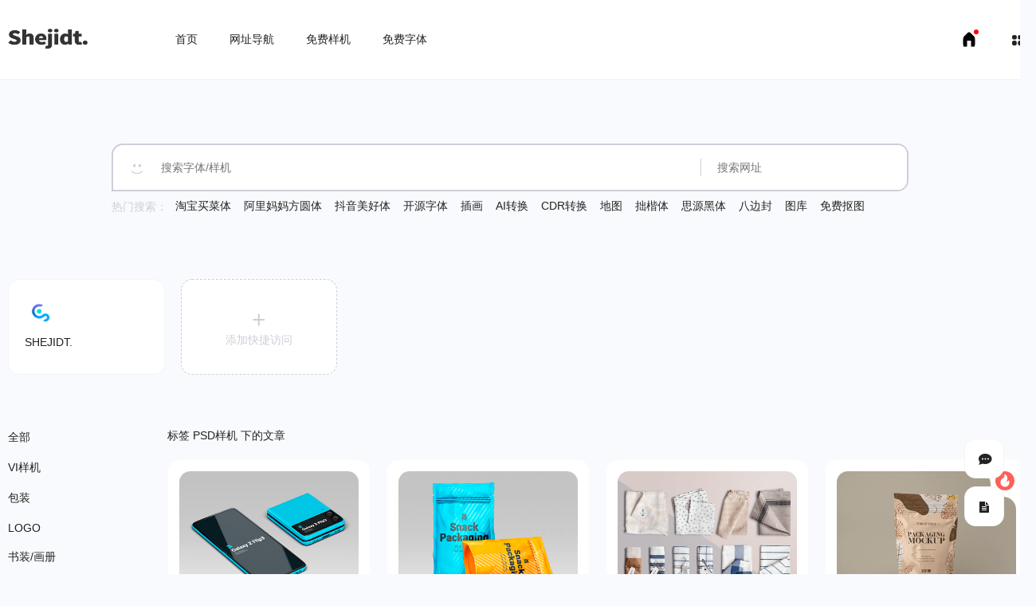

--- FILE ---
content_type: text/html; charset=UTF-8
request_url: https://www.shejidt.com/mockups/tag/64?page=2
body_size: 7142
content:
<!DOCTYPE html>
<html lang="zh-CN">
<head>
	<!--[if lt IE 9]><script language="javascript" type="text/javascript" src="//html5shim.googlecode.com/svn/trunk/html5.js"></script><![endif]-->
	<meta charset="UTF-8">
    <meta http-equiv="X-UA-Compatible" content="IE=edge">
    <meta name="viewport" content="width=device-width, user-scalable=no, initial-scale=1.0, maximum-scale=1.0, minimum-scale=1.0">
    <meta name="keywords" content="高档画册样机，高档海报样机，苹果手机样机下载，苹果电脑样机下载，LOGO样机下载，高质量品牌VI样机下载，样机下载图片免费下载,样机下载,样机下载免费下载,样机下载图片,样机下载素材,样机下载模板">
    <meta name="description" content="专注免费设计素材,提供样机下载,样机下载图片,苹果手机样机下载，免费样机下载，样机下载素材, 样机下载模板等高质量样机免费下载服务!">
    <link rel="shortcut icon" type="image/x-icon" href="/favicon.ico">
    <title>标签PSD样机下的文章-SHEJIDT-分享和收集设计美学</title>
    <link rel="stylesheet" type="text/css" href="https://www.shejidt.com/app/css/style.css">
    <!-- <link rel="stylesheet" href="https://www.shejidt.com/app/css/animation.css"> -->
    <link rel="stylesheet" href="https://www.shejidt.com/app/css/iconfonts.css">
    <link rel="stylesheet" href="/app/css/share.min.css">
	<!--[if IE 7]><link rel="stylesheet" href="css/iconfonts-ie7.css"><![endif]-->
    <link rel="canonical" href="https://www.shejidt.com/mockups/tag/64" />
	<style type="text/css">
		.new_tab {
		    position: relative;
		}
		.new_tab:before {
		    content: "";
		    width: 0.6rem;
		    height: 0.6rem;
		    border: 0.2rem solid #ffffff;
		    border-radius: 50%;
		    background: red;
		    position: absolute;
		    top: 1.2rem;
		    right: 1.2rem;
		}
	</style>
</head>
<script>
var _hmt = _hmt || [];
(function() {
  var hm = document.createElement("script");
  hm.src = "https://hm.baidu.com/hm.js?ede3ba5172761e61e11ab475ee6bf894";
  var s = document.getElementsByTagName("script")[0]; 
  s.parentNode.insertBefore(hm, s);
})();
</script>
<!-- Global site tag (gtag.js) - Google Analytics -->
<script async src="https://www.googletagmanager.com/gtag/js?id=G-MH2BN7HFQH"></script>
<script>
  window.dataLayer = window.dataLayer || [];
  function gtag(){dataLayer.push(arguments);}
  gtag("js", new Date());
  gtag("config", "G-MH2BN7HFQH");
</script><body>
		<div class="header">
		<nav class="container">
			<div class="nav_l logo">
				<a href="https://www.shejidt.com"><img src="/uploads/icons/2022/01/24/1643028552_8d3dd7f7f4081850.png" alt="SHEJIDT-分享和收集设计美学" /></a>
			</div>
			<ul class="nav_c">
				<li>
					<a href="https://www.shejidt.com">首页</a>
				</li>
								<li  class="" >
					<a href="https://www.shejidt.com/hao">网址导航</a>
										<div class="pull_down pull_down_nav">
						<div class="pull_down_flex">
														<div class="pull_down_item">
								<div class="pull_down_item_text">
									<a href="/hao/goods">推荐访问</a>
								</div>
								<div class="pull_down_item_icon"> > </div>
							</div>
														<div class="pull_down_item">
								<div class="pull_down_item_text">
									<a href="/hao/club">灵感社区</a>
								</div>
								<div class="pull_down_item_icon"> > </div>
							</div>
														<div class="pull_down_item">
								<div class="pull_down_item_text">
									<a href="/hao/ui">界面UI</a>
								</div>
								<div class="pull_down_item_icon"> > </div>
							</div>
														<div class="pull_down_item">
								<div class="pull_down_item_text">
									<a href="/hao/gallerys">高清图库</a>
								</div>
								<div class="pull_down_item_icon"> > </div>
							</div>
														<div class="pull_down_item">
								<div class="pull_down_item_text">
									<a href="/hao/tools">在线工具</a>
								</div>
								<div class="pull_down_item_icon"> > </div>
							</div>
														<div class="pull_down_item">
								<div class="pull_down_item_text">
									<a href="/hao/materials">素材资源</a>
								</div>
								<div class="pull_down_item_icon"> > </div>
							</div>
														<div class="pull_down_item">
								<div class="pull_down_item_text">
									<a href="/hao/colors">配色方案</a>
								</div>
								<div class="pull_down_item_icon"> > </div>
							</div>
														<div class="pull_down_item">
								<div class="pull_down_item_text">
									<a href="/hao/industrys">行业博客</a>
								</div>
								<div class="pull_down_item_icon"> > </div>
							</div>
														<div class="pull_down_item">
								<div class="pull_down_item_text">
									<a href="/hao/icons">Icon图标</a>
								</div>
								<div class="pull_down_item_icon"> > </div>
							</div>
														<div class="pull_down_item">
								<div class="pull_down_item_text">
									<a href="/hao/developer">前端开发</a>
								</div>
								<div class="pull_down_item_icon"> > </div>
							</div>
														<div class="pull_down_item">
								<div class="pull_down_item_text">
									<a href="/hao/software">软件/工具</a>
								</div>
								<div class="pull_down_item_icon"> > </div>
							</div>
														<div class="pull_down_item">
								<div class="pull_down_item_text">
									<a href="/hao/CGtextures">材质&纹理</a>
								</div>
								<div class="pull_down_item_icon"> > </div>
							</div>
														<div class="pull_down_item">
								<div class="pull_down_item_text">
									<a href="/hao/creatfonts">字体/字库</a>
								</div>
								<div class="pull_down_item_icon"> > </div>
							</div>
														<div class="pull_down_item">
								<div class="pull_down_item_text">
									<a href="/hao/webai">免费AI</a>
								</div>
								<div class="pull_down_item_icon"> > </div>
							</div>
													</div>
						<div class="pull_down_text">
							如您有更好的资源，欢迎投稿。
						</div>
					</div>
									</li>
								<li  class="nav_active" >
					<a href="https://www.shejidt.com/mockups">免费样机</a>
										<div class="pull_down pull_down_nav">
						<div class="pull_down_flex">
														<div class="pull_down_item">
								<div class="pull_down_item_text">
									<a href="/mockups/vi">VI样机</a>
								</div>
								<div class="pull_down_item_icon"> > </div>
							</div>
														<div class="pull_down_item">
								<div class="pull_down_item_text">
									<a href="/mockups/packaging">包装</a>
								</div>
								<div class="pull_down_item_icon"> > </div>
							</div>
														<div class="pull_down_item">
								<div class="pull_down_item_text">
									<a href="/mockups/logo">LOGO</a>
								</div>
								<div class="pull_down_item_icon"> > </div>
							</div>
														<div class="pull_down_item">
								<div class="pull_down_item_text">
									<a href="/mockups/books">书装/画册</a>
								</div>
								<div class="pull_down_item_icon"> > </div>
							</div>
														<div class="pull_down_item">
								<div class="pull_down_item_text">
									<a href="/mockups/apple">Apple</a>
								</div>
								<div class="pull_down_item_icon"> > </div>
							</div>
														<div class="pull_down_item">
								<div class="pull_down_item_text">
									<a href="/mockups/billboard">广告牌</a>
								</div>
								<div class="pull_down_item_icon"> > </div>
							</div>
														<div class="pull_down_item">
								<div class="pull_down_item_text">
									<a href="/mockups/posters">海报</a>
								</div>
								<div class="pull_down_item_icon"> > </div>
							</div>
														<div class="pull_down_item">
								<div class="pull_down_item_text">
									<a href="/mockups/electronic">电子产品</a>
								</div>
								<div class="pull_down_item_icon"> > </div>
							</div>
														<div class="pull_down_item">
								<div class="pull_down_item_text">
									<a href="/mockups/other-mockups">其它样机</a>
								</div>
								<div class="pull_down_item_icon"> > </div>
							</div>
													</div>
						<div class="pull_down_text">
							如您有更好的资源，欢迎投稿。
						</div>
					</div>
									</li>
								<li  class="" >
					<a href="https://www.shejidt.com/fonts">免费字体</a>
										<div class="pull_down pull_down_nav">
						<div class="pull_down_flex">
														<div class="pull_down_item">
								<div class="pull_down_item_text">
									<a href="/fonts/songti">宋体</a>
								</div>
								<div class="pull_down_item_icon"> > </div>
							</div>
														<div class="pull_down_item">
								<div class="pull_down_item_text">
									<a href="/fonts/heiti">黑体</a>
								</div>
								<div class="pull_down_item_icon"> > </div>
							</div>
														<div class="pull_down_item">
								<div class="pull_down_item_text">
									<a href="/fonts/kaiti">楷体</a>
								</div>
								<div class="pull_down_item_icon"> > </div>
							</div>
														<div class="pull_down_item">
								<div class="pull_down_item_text">
									<a href="/fonts/yuanti">圆体</a>
								</div>
								<div class="pull_down_item_icon"> > </div>
							</div>
														<div class="pull_down_item">
								<div class="pull_down_item_text">
									<a href="/fonts/shouxie">手写体</a>
								</div>
								<div class="pull_down_item_icon"> > </div>
							</div>
														<div class="pull_down_item">
								<div class="pull_down_item_text">
									<a href="/fonts/shufa">书法体</a>
								</div>
								<div class="pull_down_item_icon"> > </div>
							</div>
														<div class="pull_down_item">
								<div class="pull_down_item_text">
									<a href="/fonts/english">英文字体</a>
								</div>
								<div class="pull_down_item_icon"> > </div>
							</div>
														<div class="pull_down_item">
								<div class="pull_down_item_text">
									<a href="/fonts/other">其它</a>
								</div>
								<div class="pull_down_item_icon"> > </div>
							</div>
													</div>
						<div class="pull_down_text">
							如您有更好的资源，欢迎投稿。
						</div>
					</div>
									</li>
							</ul>
			<ul class="nav_r">
				<li class="new_tab">
					<a href="/tab" title="极简主页">
					<svg width="24" height="24" viewBox="0 0 24 24" fill="none" xmlns="http://www.w3.org/2000/svg">
					<path d="M13.796 4.13612C12.8136 3.1215 11.1863 3.1215 10.2039 4.13611L5.40546 9.09185C5.12987 9.37646 4.94469 9.73627 4.87323 10.1259C4.29047 13.3039 4.24745 16.5574 4.74599 19.7496L4.92249 20.8798C4.97824 21.2368 5.2857 21.5 5.64701 21.5H8.99997C9.27611 21.5 9.49997 21.2761 9.49997 21V14H14.5V21C14.5 21.2761 14.7238 21.5 15 21.5H18.3529C18.7142 21.5 19.0217 21.2368 19.0774 20.8798L19.2539 19.7496C19.7524 16.5574 19.7094 13.3039 19.1267 10.1259C19.0552 9.73627 18.87 9.37646 18.5944 9.09185L13.796 4.13612Z" fill="black"></path>
					</svg>
					</a>
				</li>
				<li>
					<i class="icon-th-large"></i>
					<div class="pull_down pull_down_menu">
						<div class="pull_down_item">
							<div class="pull_down_item_text">
								<h5>全局快捷访问</h5>
								<span>开启或关闭全局快捷访问</span>
							</div>
							<div class="pull_down_item_icon"> 
								<label class="checkbox">
									<input type="checkbox" name="quickly">
									<span></span>
								</label>
							</div>
						</div>
						<div class="pull_down_item">
							<a href="/page/about#contact">
								<div class="pull_down_item_text">
									<h5>联系管理员</h5>
									<span>使用中遇到问题，点此与我联系。</span>
								</div>
								<div class="pull_down_item_icon"> 
									<i class="icon-dot-circled"></i>
								</div>
							</a>
						</div>
						<div class="pull_down_text">
							暂无更多设置项。
						</div>
					</div>
				</li>
			</ul>
		</nav>
	</div>

		<div class="search">
		<div class="search_form">
			<span class="search_icon"><i class="icon-emo-happy"></i></span>
			<form action="/search/project" autocomplete="off">
				<input type="search" name="q" data-type="project" placeholder="搜索字体/样机"
				>
				<input type="submit" value="搜索字体/样机">
			</form>
			<form action="/search/hao" autocomplete="off">
				<input type="search" name="q" data-type="hao" placeholder="搜索网址"
				>
				<input type="submit" value="搜索网址">
			</form>
		</div>
		<div class="search_hot">
			热门搜索：
			            <a href="/search/project?q=淘宝买菜体" class="animation_underline">淘宝买菜体</a>
                        <a href="/search/project?q=阿里妈妈方圆体" class="animation_underline">阿里妈妈方圆体</a>
                        <a href="/search/project?q=抖音美好体" class="animation_underline">抖音美好体</a>
                        <a href="/search/project?q=开源字体" class="animation_underline">开源字体</a>
                        <a href="/search/hao?q=插画" class="animation_underline">插画</a>
                        <a href="/search/hao?q=AI转换" class="animation_underline">AI转换</a>
                        <a href="/search/hao?q=CDR转换" class="animation_underline">CDR转换</a>
                        <a href="/search/hao?q=地图" class="animation_underline">地图</a>
                        <a href="/search/project?q=拙楷体" class="animation_underline">拙楷体</a>
                        <a href="/search/project?q=思源黑体" class="animation_underline">思源黑体</a>
                        <a href="/search/project?q=八边封" class="animation_underline">八边封</a>
                        <a href="/search/hao?q=图库" class="animation_underline">图库</a>
                        <a href="/search/hao?q=免费抠图" class="animation_underline">免费抠图</a>
            		</div>
	</div>
    <div class="wrap" id="app">
        <div class="container" v-show="globals.quickly">
            <div class="quick_access_tips" v-show="error.state" v-cloak>
                {{error.errorText}}
            </div>
            <div class="quick_access" v-cloak>
                <ul>
                    <li v-for="(item,key) in quickly_items">
                        <a :href="item.href" class="hao_icon">
                            <img :src="item.img" :alt="item.title">
                        </a>
                        <a href="#">
                            <h5 class="animation_underline">{{item.title}}</h5>
                        </a>
                        <div class="editor_quickly">
                            <span class="edit icon-pencil-alt"  title="编辑" @click="editQuickly(key)"></span>
                            <span class="delete icon-unlink"  title="删除" @click="deleteQuicklyFn(key)"></span>
                        </div>
                    </li>
                    <li class="add_quickly"  v-show="add_quickly_btn_state" @click="quicklyForm()">
                        <div>
                            <i>+</i>
                            <p>添加快捷访问</p>
                        </div>
                    </li>
                </ul>
            </div>
            <transition-group name="spread">
            <div class="add_quick_access"  v-show="form_state" v-cloak :key="1">
                <div class="add_quick_access_form_wrap" :key='2' v-cloak>
                    <div class="quick_access_form_colse"  @click="quicklyForm()">
                        <i>×</i>
                    </div>
                    <p class="form_title">{{form_title}}</p>
                    <div class="add_quick_access_form">
                        <fieldset>
                            <input type="text" name="" placeholder="输入网站名称" v-model="web_name">
                            <div class="underline" ref="web_name_underline"></div>
                        </fieldset>
                        <fieldset>
                            <input type="text" name="" placeholder="输入网站网址" v-model="web_href">
                            <div class="underline" ref="web_href_underline"></div>
                        </fieldset>
                        <fieldset>
                            <button  v-if="!form_btn_state" @click="addQuicklyFn()" >确认添加</button>
                            <button  v-if="form_btn_state" @click="editQuicklyFn()" >确认修改</button>
                        </fieldset>
                    </div>
                </div>
            </div>
            <div class="bg_firefox" :key="2"></div>
            </transition-group>
        </div>
        <div class="container page_list_container">
            <div class="menu_l">
                <ul>
                    <li>
                        <a href="/mockups" class=""> 全部 </a>
                    </li>
                                        <li>
                        <a href="/mockups/vi" class="">VI样机</a>
                    </li>
                                        <li>
                        <a href="/mockups/packaging" class="">包装</a>
                    </li>
                                        <li>
                        <a href="/mockups/logo" class="">LOGO</a>
                    </li>
                                        <li>
                        <a href="/mockups/books" class="">书装/画册</a>
                    </li>
                                        <li>
                        <a href="/mockups/apple" class="">Apple</a>
                    </li>
                                        <li>
                        <a href="/mockups/billboard" class="">广告牌</a>
                    </li>
                                        <li>
                        <a href="/mockups/posters" class="">海报</a>
                    </li>
                                        <li>
                        <a href="/mockups/electronic" class="">电子产品</a>
                    </li>
                                        <li>
                        <a href="/mockups/other-mockups" class="">其它样机</a>
                    </li>
                                    </ul>
            </div>
            <div class="list_mian">
                                <div class="list_title">
                    <h1>标签 PSD样机 下的文章</h1>
                </div>
                <ul class="list_container">
                                        <li class="item">
                        <div class="item_main">
                                                        <a href="/mockups/360">
                                <picture>
                                    <img src="/uploads/2022/02/25/1645776241_2aedad1243259538.png" alt="三星 Galaxy Z Flip3 手机样机下载智能贴图下载">
                                </picture>
                            </a>
                            <a href="/mockups/360">
                                <h2>三星 Galaxy Z Flip3 手机样机下载智能贴图下载</h2>
                            </a>
                        </div>
                        <div class="item_info">
                                                                    <a href="/mockups/electronic"><i class="icon-bookmark"></i> 电子产品</a>
                                                            <span><i class="icon-back-in-time"></i> 2022·02·25</span>
                        </div>
                    </li>
                                        <li class="item">
                        <div class="item_main">
                                                        <a href="/mockups/359">
                                <picture>
                                    <img src="/uploads/2022/02/25/1645774919_61602d279ca56665.png" alt="免费自立袋站立袋站立包装样机下载智能贴图下载">
                                </picture>
                            </a>
                            <a href="/mockups/359">
                                <h2>免费自立袋站立袋站立包装样机下载智能贴图下载</h2>
                            </a>
                        </div>
                        <div class="item_info">
                                                                    <a href="/mockups/packaging"><i class="icon-bookmark"></i> 包装</a>
                                                            <span><i class="icon-back-in-time"></i> 2022·02·25</span>
                        </div>
                    </li>
                                        <li class="item">
                        <div class="item_main">
                                                        <a href="/mockups/358">
                                <picture>
                                    <img src="/uploads/2022/02/25/1645774356_d2ee70b5db321474.png" alt="高清毛巾浴巾印花展示免费样机下载智能贴图下载">
                                </picture>
                            </a>
                            <a href="/mockups/358">
                                <h2>高清毛巾浴巾印花展示免费样机下载智能贴图下载</h2>
                            </a>
                        </div>
                        <div class="item_info">
                                                                    <a href="/mockups/other-mockups"><i class="icon-bookmark"></i> 其它样机</a>
                                                            <span><i class="icon-back-in-time"></i> 2022·02·25</span>
                        </div>
                    </li>
                                        <li class="item">
                        <div class="item_main">
                                                        <div class="item_angle item_angle_one">
                                <span class="hot" title="热门"></span>                                                            </div>
                                                        <a href="/mockups/349">
                                <picture>
                                    <img src="/uploads/2021/10/12/1634033112_a742b6e731841544.png" alt="自立袋/站立袋PSD样机免费下载">
                                </picture>
                            </a>
                            <a href="/mockups/349">
                                <h2>自立袋/站立袋PSD样机免费下载</h2>
                            </a>
                        </div>
                        <div class="item_info">
                                                                    <a href="/mockups/packaging"><i class="icon-bookmark"></i> 包装</a>
                                                            <span><i class="icon-back-in-time"></i> 2021·10·12</span>
                        </div>
                    </li>
                                        <li class="item">
                        <div class="item_main">
                                                        <a href="/mockups/348">
                                <picture>
                                    <img src="/uploads/2021/10/11/1633948714_cdae920abba19526.png" alt="高质量简约化妆品品牌VI样机PSD免费下载">
                                </picture>
                            </a>
                            <a href="/mockups/348">
                                <h2>高质量简约化妆品品牌VI样机PSD免费下载</h2>
                            </a>
                        </div>
                        <div class="item_info">
                                                                    <a href="/mockups/vi"><i class="icon-bookmark"></i> VI样机</a>
                                                            <span><i class="icon-back-in-time"></i> 2021·10·11</span>
                        </div>
                    </li>
                                        <li class="item">
                        <div class="item_main">
                                                        <a href="/mockups/347">
                                <picture>
                                    <img src="/uploads/2021/10/09/1633745337_e1d7c2ae52029790.png" alt="免费高质量简约酒店品牌VI样机PSD下载">
                                </picture>
                            </a>
                            <a href="/mockups/347">
                                <h2>免费高质量简约酒店品牌VI样机PSD下载</h2>
                            </a>
                        </div>
                        <div class="item_info">
                                                                    <a href="/mockups/vi"><i class="icon-bookmark"></i> VI样机</a>
                                                            <span><i class="icon-back-in-time"></i> 2021·10·09</span>
                        </div>
                    </li>
                                        <li class="item">
                        <div class="item_main">
                                                        <div class="item_angle item_angle_one">
                                <span class="hot" title="热门"></span>                                                            </div>
                                                        <a href="/mockups/345">
                                <picture>
                                    <img src="/uploads/2021/09/24/1632446711_34a31f13ccc89173.png" alt="高质量免费 iPhone 13 + Apple Watch 苹果13/苹果手表样机PSD下载">
                                </picture>
                            </a>
                            <a href="/mockups/345">
                                <h2>高质量免费 iPhone 13 + Apple Watch 苹果13/苹果手表样机PSD下载</h2>
                            </a>
                        </div>
                        <div class="item_info">
                                                                    <a href="/mockups/apple"><i class="icon-bookmark"></i> Apple</a>
                                                            <span><i class="icon-back-in-time"></i> 2021·09·24</span>
                        </div>
                    </li>
                                        <li class="item">
                        <div class="item_main">
                                                        <a href="/mockups/344">
                                <picture>
                                    <img src="/uploads/2021/09/23/1632368869_090dea60a5513061.png" alt="Apple Watch Series7（苹果手表7）免费PSD样机下载">
                                </picture>
                            </a>
                            <a href="/mockups/344">
                                <h2>Apple Watch Series7（苹果手表7）免费PSD样机下载</h2>
                            </a>
                        </div>
                        <div class="item_info">
                                                                    <a href="/mockups/apple"><i class="icon-bookmark"></i> Apple</a>
                                                            <span><i class="icon-back-in-time"></i> 2021·09·23</span>
                        </div>
                    </li>
                                        <li class="item">
                        <div class="item_main">
                                                        <div class="item_angle item_angle_one">
                                <span class="hot" title="热门"></span>                                                            </div>
                                                        <a href="/mockups/343">
                                <picture>
                                    <img src="/uploads/2021/09/22/1632299674_1cf2b8fb86294682.png" alt="最新款苹果13手机 iPhone 13 免费PSD样机下载">
                                </picture>
                            </a>
                            <a href="/mockups/343">
                                <h2>最新款苹果13手机 iPhone 13 免费PSD样机下载</h2>
                            </a>
                        </div>
                        <div class="item_info">
                                                                    <a href="/mockups/apple"><i class="icon-bookmark"></i> Apple</a>
                                                            <span><i class="icon-back-in-time"></i> 2021·09·22</span>
                        </div>
                    </li>
                                        <li class="item">
                        <div class="item_main">
                                                        <div class="item_angle item_angle_one">
                                <span class="hot" title="热门"></span>                                                            </div>
                                                        <a href="/mockups/342">
                                <picture>
                                    <img src="/uploads/2021/09/22/1632298686_e3f740ea9bd71852.png" alt="最新高质量 iPhone 13 Pro Max 免费PSD样机智能贴图下载">
                                </picture>
                            </a>
                            <a href="/mockups/342">
                                <h2>最新高质量 iPhone 13 Pro Max 免费PSD样机智能贴图下载</h2>
                            </a>
                        </div>
                        <div class="item_info">
                                                                    <a href="/mockups/apple"><i class="icon-bookmark"></i> Apple</a>
                                                            <span><i class="icon-back-in-time"></i> 2021·09·22</span>
                        </div>
                    </li>
                                        <li class="item">
                        <div class="item_main">
                                                        <a href="/mockups/341">
                                <picture>
                                    <img src="/uploads/2021/09/22/1632297674_f36447c90f142381.png" alt="最新款 iPad mini6 免费PSD样机贴图下载">
                                </picture>
                            </a>
                            <a href="/mockups/341">
                                <h2>最新款 iPad mini6 免费PSD样机贴图下载</h2>
                            </a>
                        </div>
                        <div class="item_info">
                                                                    <a href="/mockups/apple"><i class="icon-bookmark"></i> Apple</a>
                                                            <span><i class="icon-back-in-time"></i> 2021·09·22</span>
                        </div>
                    </li>
                                        <li class="item">
                        <div class="item_main">
                                                        <a href="/mockups/340">
                                <picture>
                                    <img src="/uploads/2021/09/08/1631089934_bb4aa7ee1ba63093.png" alt="免费高档简约LOGO样机标志PSD样机下载">
                                </picture>
                            </a>
                            <a href="/mockups/340">
                                <h2>免费高档简约LOGO样机标志PSD样机下载</h2>
                            </a>
                        </div>
                        <div class="item_info">
                                                                    <a href="/mockups/logo"><i class="icon-bookmark"></i> LOGO</a>
                                                            <span><i class="icon-back-in-time"></i> 2021·09·08</span>
                        </div>
                    </li>
                                        <li class="item">
                        <div class="item_main">
                                                        <a href="/mockups/339">
                                <picture>
                                    <img src="/uploads/2021/09/07/1630981134_0c4e682007413413.png" alt="免费高质量皮革上烫金LOGO标志PSD样机下载">
                                </picture>
                            </a>
                            <a href="/mockups/339">
                                <h2>免费高质量皮革上烫金LOGO标志PSD样机下载</h2>
                            </a>
                        </div>
                        <div class="item_info">
                                                                    <a href="/mockups/logo"><i class="icon-bookmark"></i> LOGO</a>
                                                            <span><i class="icon-back-in-time"></i> 2021·09·07</span>
                        </div>
                    </li>
                                        <li class="item">
                        <div class="item_main">
                                                        <a href="/mockups/338">
                                <picture>
                                    <img src="/uploads/2021/09/07/1630979758_7ae5e39e23c87798.png" alt="三种免费塑料膜塑料薄膜包装PSD样机下载">
                                </picture>
                            </a>
                            <a href="/mockups/338">
                                <h2>三种免费塑料膜塑料薄膜包装PSD样机下载</h2>
                            </a>
                        </div>
                        <div class="item_info">
                                                                    <a href="/mockups/packaging"><i class="icon-bookmark"></i> 包装</a>
                                                            <span><i class="icon-back-in-time"></i> 2021·09·07</span>
                        </div>
                    </li>
                                        <li class="item">
                        <div class="item_main">
                                                        <div class="item_angle item_angle_one">
                                <span class="hot" title="热门"></span>                                                            </div>
                                                        <a href="/mockups/335">
                                <picture>
                                    <img src="/uploads/2021/07/20/1626763280_460245fc32f12616.png" alt=" 简约场景UI/界面展示在iPhone 12 上免费PSD样机">
                                </picture>
                            </a>
                            <a href="/mockups/335">
                                <h2> 简约场景UI/界面展示在iPhone 12 上免费PSD样机</h2>
                            </a>
                        </div>
                        <div class="item_info">
                                                                    <a href="/mockups/apple"><i class="icon-bookmark"></i> Apple</a>
                                                            <span><i class="icon-back-in-time"></i> 2021·07·20</span>
                        </div>
                    </li>
                                        <li class="item">
                        <div class="item_main">
                                                        <a href="/mockups/334">
                                <picture>
                                    <img src="/uploads/2021/07/20/1626762259_48e0b5f284e80289.png" alt=" iPhone 12与木制手免费PSD样机下载">
                                </picture>
                            </a>
                            <a href="/mockups/334">
                                <h2> iPhone 12与木制手免费PSD样机下载</h2>
                            </a>
                        </div>
                        <div class="item_info">
                                                                    <a href="/mockups/apple"><i class="icon-bookmark"></i> Apple</a>
                                                            <span><i class="icon-back-in-time"></i> 2021·07·20</span>
                        </div>
                    </li>
                                        <li class="item">
                        <div class="item_main">
                                                        <div class="item_angle item_angle_one">
                                <span class="hot" title="热门"></span>                                                            </div>
                                                        <a href="/mockups/333">
                                <picture>
                                    <img src="/uploads/2021/07/11/1625998001_7aaf1dd99ab43295.png" alt="高档免费 iPhone 12 Pro样机免费PSD样机下载">
                                </picture>
                            </a>
                            <a href="/mockups/333">
                                <h2>高档免费 iPhone 12 Pro样机免费PSD样机下载</h2>
                            </a>
                        </div>
                        <div class="item_info">
                                                                    <a href="/mockups/apple"><i class="icon-bookmark"></i> Apple</a>
                                                            <span><i class="icon-back-in-time"></i> 2021·07·11</span>
                        </div>
                    </li>
                                        <li class="item">
                        <div class="item_main">
                                                        <a href="/mockups/332">
                                <picture>
                                    <img src="/uploads/2021/07/11/1625996785_65d0392ad4433777.png" alt=" 时尚简约高质量的 iPhone 12 Pro Max 样机免费PSD样机下载">
                                </picture>
                            </a>
                            <a href="/mockups/332">
                                <h2> 时尚简约高质量的 iPhone 12 Pro Max 样机免费PSD样机下载</h2>
                            </a>
                        </div>
                        <div class="item_info">
                                                                    <a href="/mockups/apple"><i class="icon-bookmark"></i> Apple</a>
                                                            <span><i class="icon-back-in-time"></i> 2021·07·11</span>
                        </div>
                    </li>
                                        <li class="item">
                        <div class="item_main">
                                                        <a href="/mockups/331">
                                <picture>
                                    <img src="/uploads/2021/07/03/1625310253_d2ee70b5db383599.png" alt="免费品牌VIPSD样机下载">
                                </picture>
                            </a>
                            <a href="/mockups/331">
                                <h2>免费品牌VIPSD样机下载</h2>
                            </a>
                        </div>
                        <div class="item_info">
                                                                    <a href="/mockups/vi"><i class="icon-bookmark"></i> VI样机</a>
                                                            <span><i class="icon-back-in-time"></i> 2021·07·03</span>
                        </div>
                    </li>
                                        <li class="item">
                        <div class="item_main">
                                                        <a href="/mockups/330">
                                <picture>
                                    <img src="/uploads/2021/07/03/1625309376_f91ffd4413720831.png" alt="免费 iMac + iPhone 响应式网页展示PSD样机下载">
                                </picture>
                            </a>
                            <a href="/mockups/330">
                                <h2>免费 iMac + iPhone 响应式网页展示PSD样机下载</h2>
                            </a>
                        </div>
                        <div class="item_info">
                                                                    <a href="/mockups/apple"><i class="icon-bookmark"></i> Apple</a>
                                                            <span><i class="icon-back-in-time"></i> 2021·07·03</span>
                        </div>
                    </li>
                                    </ul>
                <div class="pager">
                                                                    <a href="/mockups/tag/64?&page=1">PREV</a>
                                                                                        <a href="/mockups/tag/64?&page=1" class="">1</a>
                                            <a href="/mockups/tag/64?&page=2" class="page_active">2</a>
                                            <a href="/mockups/tag/64?&page=3" class="">3</a>
                                            <a href="/mockups/tag/64?&page=4" class="">4</a>
                                            <a href="/mockups/tag/64?&page=5" class="">5</a>
                    
                                                                    <a href="/mockups/tag/64?&page=3">NEXT</a>
                                                            </div>
            </div>
        </div>
    </div>	<div class="tools_fixed_right">
		<div>
			<a href="/page/about"><i class="icon-chat"></i></a>
			<div class="tools_explain">意见/反馈</div>
		</div>
		<div class="recommend">
			<a href="/page/about"><i class="icon-doc-text-inv"></i></a>
			<div class="tools_explain">好的资源，欢迎推荐</div>
		</div>
		<div class="go_top" id="go_top" v-show="visiable" @click="handleScrollTop">
			<i class="icon-up-open"></i>
			<div class="tools_explain">返回顶部</div>
		</div>
	</div>

	<style type="text/css">
		.banner_footer_100{
			margin-top: 8rem;
		}
	</style>
		
	<div class="footer">
		<div class="container">
			<div class="footer_nav">
				<div class="footer_nav_l">
										<a href="/page/about" class="animation_underline">关于我</a>
									</div>
				<ul>
					<li>
						<i class="icon-qq"></i>
						<span class="qr_wrap">
							<picture>
								<img src="https://www.shejidt.com/app/images/qq.png">
							</picture>
						</span>
					</li>
					<li>
						<i class="icon-wechat"></i>
						<span class="qr_wrap">
							<picture>
								<img src="https://www.shejidt.com/app/images/wx.png">
							</picture>
						</span>
					</li>
					<li>
						<i class="icon-mail-alt"></i>
						<span class="qr_wrap">
							<picture>
								<img src="https://www.shejidt.com/app/images/email.png">
							</picture>
						</span>
					</li>
				</ul>
			</div>
			<div class="footer_tips">
				<div> <i class="icon-info-tilt"></i> 本站收录作品版权归原作者所有。</div>
				<div> 推荐使用
					<a href="https://www.google.cn/chrome/" target="_blank"  rel="noopener noreferrer"><i class="icon-chrome"> Chrome</i></a>
					<a href="https://www.mozilla.org/en-US/firefox/all/" target="_blank"  rel="noopener noreferrer"><i class="icon-firefox"> Firefox</i></a>
					<a href="https://www.microsoft.com/en-us/edge" target="_blank"  rel="noopener noreferrer"><i class="icon-edge"> Edge</i></a>
					浏览器访问本站。
				</div>
				<div>Copyright © 2026 <a href="//www.shejidt.com" class="animation_underline">SHEJIDT.COM</a> / 备案号：<a href="https://beian.miit.gov.cn" class="animation_underline">豫ICP备18007958号-1</a></div>
			</div>
			<div class="friends">
				友情链接：
							<a href="//www.shejidt.com/mockups" target="_blank" rel="noopener noreferrer " >免费样机下载</a>&nbsp;&nbsp;&nbsp;
							<a href="//www.shejidt.com/fonts" target="_blank" rel="noopener noreferrer " >免费字体下载</a>&nbsp;&nbsp;&nbsp;
						<a href="/page/about" target="_blank">申请友链</a>
			</div>
		</div>
	</div>
</body>
<script src="https://www.shejidt.com/app/js/jquery.min.js"></script>
<script src="https://www.shejidt.com/app/js/vue.js"></script>
<script src="https://www.shejidt.com/app/js/script.js"></script>
</html>

--- FILE ---
content_type: image/svg+xml
request_url: https://www.shejidt.com/app/images/angle_one.svg
body_size: 78
content:
<svg width="48" height="48" viewBox="0 0 48 48" fill="none" xmlns="http://www.w3.org/2000/svg">
<path d="M48 0V48C48 47.2 47.9 46.3 47.8 45.5C46.6 37.9 40 32 32 32C23.2 32 16 24.8 16 16C16 15.2 15.9 14.3 15.8 13.5C14.6 5.9 8 0 0 0H48Z" fill="white"/>
</svg>


--- FILE ---
content_type: application/javascript
request_url: https://www.shejidt.com/app/js/script.js
body_size: 3419
content:
$('body').delegate('.message-close','click',function(){
    $(this).parent().slideToggle();
});
var vm = new Vue({
    el: '#app',
    data: {
        'defult_icon_path': '/app/images/defult_diy_icon.png',
        'add_quickly_btn_state': true,
        'active_quickly_index': null,
        'form_title' : '添加快捷访问',
        'form_btn_state': false,
        'form_state': false,
        'web_name': null,
        'web_href': null,
        'globals' : {
            'quickly' : true
        },
        'total_quickly': 6,
        error:{
            state : false,
            errorText : "" 
        },
        'quickly_items': [
            {
                'img': '/uploads/icons/2020/08/12/icon_logo.png',
                'title':'SHEJIDT.',
                'href':'/'
            }
        ]

    },

    methods: {
        addQuicklyFn(e){

            if( this.quickly_items.length >= this.total_quickly ){
                return this.setError("您添加太多了，删掉一些试试吧！"); 
            }
            let _temp = {}
            if(e){
                _temp = {
                    'img': e.srcElement.dataset.img,
                    'title': e.srcElement.dataset.title,
                    'href': e.srcElement.dataset.url
                } 
            }
            if(!e){
                if(!this.inputCheck(this.web_name,this.$refs.web_name_underline)){
                    return false
                }
                if(!this.inputCheck(this.web_href,this.$refs.web_href_underline)){
                    return false
                }
                 _temp = {
                    'img': this.defult_icon_path,
                    'title': this.web_name,
                    'href': this.web_href
                }

            }
            this.quickly_items.push(_temp)  
            this.add_quickly_btn_state = this.quickly_items.length >= this.total_quickly ? false :　true  
            localStorage.setItem('quickie',JSON.stringify(this.quickly_items))
            this.form_state = false
            this.clearInput()
        },
        editQuicklyFn(){
            if(!this.inputCheck(this.web_name,this.$refs.web_name_underline)){
                return false
            }
            if(!this.inputCheck(this.web_href,this.$refs.web_href_underline)){
                return false
            }
            let _key = this.active_quickly_index
            this.quickly_items[_key].img = this.defult_icon_path
            this.quickly_items[_key].title = this.web_name
            this.quickly_items[_key].href = this.web_href
            this.add_quickly_btn_state = this.quickly_items.length >= this.total_quickly ? false :　true  
            localStorage.setItem('quickie',JSON.stringify(this.quickly_items))
            this.form_state = false
            this.clearInput()
        },
        editQuickly(key){
            this.active_quickly_index = key
            this.web_name = this.quickly_items[key].title
            this.web_href = this.quickly_items[key].href
            this.form_title = '修改快捷访问'
            this.form_btn_state = true
            this.form_state = !this.form_state
        },
        deleteQuicklyFn(key){
            this.quickly_items.splice(key,1)
            localStorage.setItem('quickie',JSON.stringify(this.quickly_items))
            this.add_quickly_btn_state = this.quickly_items.length >= this.total_quickly ? false :　true
        },
        quicklyForm(){
            this.form_title = '添加快捷访问'
            this.form_state = !this.form_state
            this.clearInput()
        },
        clearInput(){
            this.web_name = ''
            this.web_href = ''
            this.form_btn_state = false
        },
        inputCheck(str,el){
            if(!str){
              $(el).css({
                    'transition' : '.2s all ease-in-out',
                    'background':'red',
                    'width': '100%'
                }) 
                return false 
            }
            let val = str.replace(/\s/g,"")
            if(val === ""){
                $(el).css({
                    'transition' : '.2s all ease-in-out',
                    'background':'red',
                    'width': '100%'
                })
                return false
            }else{
                $(el).css({
                    'transition' : '1s all ease-in-out',
                    'background':'#222222',
                    'width': '100%'
                })
                return true
            }
        },
        setError(text){
            this.error = {
                    state : true,
                    errorText : text
            }
            let _timer = setTimeout(()=>{
                this.error = {
                        state : false,
                        errorText : ""
                    }
            },3000)

            _timer = null;
        },
        setGlobalQuickly(){
            let _checked = $('input[name=quickly]').attr('checked');
            if( _checked ){
                $('input[name=quickly]').removeAttr('checked') 
                this.globals.quickly = false
            }else{
                $('input[name=quickly]').attr('checked','checked')  
                this.globals.quickly = true
            }
            localStorage.setItem('globals',JSON.stringify(this.globals))
        }
    },

    mounted(){
        let _globals = JSON.parse( localStorage.getItem('globals') ) || false;

        if( _globals.quickly !== undefined){
            this.globals.quickly = _globals.quickly
            _globals.quickly ?  $('input[name=quickly]').attr('checked','checked')  : $('input[name=quickly]').removeAttr('checked') ;
        }else{
            $('input[name=quickly]').attr('checked','checked')  
            this.globals.quickly = true
            localStorage.setItem('globals',JSON.stringify(this.globals))
        }

        let quickies = JSON.parse(localStorage.getItem('quickie'))
        if(quickies) this.quickly_items = quickies;
        this.add_quickly_btn_state = this.quickly_items.length >= this.total_quickly ? false : true;
        $('input[name=quickly]').on('click',()=>{
            this.setGlobalQuickly()
        })
    }
})

var goTop = new Vue({
    el:"#go_top",
    data:{
        scrollTop: null, 
        visiable: false, 
    },
    methods: {
        handleScroll() {
            this.scrollTop = window.pageYOffset || document.documentElement.scrollTop || document.body.scrollTop
            if (this.scrollTop > 500) {
              this.visiable = true
            } else {
              this.visiable = false
            }
        },
        handleScrollTop() {
            let timer = null,
              that = this
            cancelAnimationFrame(timer)
            timer = requestAnimationFrame(function fn() {
              if (that.scrollTop > 0) {
                that.scrollTop -= 50
                document.body.scrollTop = document.documentElement.scrollTop = that.scrollTop;
                timer = requestAnimationFrame(fn)
              } else {
                cancelAnimationFrame(timer);
                that.visiable = false;
              }
            })
        }
    },
    mounted() {
        window.addEventListener('scroll', this.handleScroll);
    },
    destroyed() {
        window.removeEventListener('scroll', this.handleScroll)
    }
})
class pull_down{
    timer = null;
    start(e){
        this.mouseover(e);
        this.mouseout(e);
    }
    mouseover(e){
        $(e).on('mouseover',function(el){
            if(this.timer){
                clearTimeout(this.timer)
            }
            $(el.target).next('.pull_down').stop().show();
        })
    }
    mouseout(e){
        $(e).on('mouseout',function(){
            let el = $(this)
            this.timer = setTimeout(()=>{
                el.children('.pull_down').hide();
            },200);
        })
    }

}
let m = new pull_down();
m.start('.nav_c > li')
m.start('.nav_r > li')
$('input[type="search"]').focus(function(){
    let type = $(this).attr('data-type')
    if( type === 'project' ){
        $(this).parent().next().animate({
            'right': '-100%',
        },()=>{
            $(this).css({
                'border-left' : '0'
            })
        })
    }
    if( type === 'hao' ){
        $(this).parent().animate({
            'right': '0',
        },()=>{
            $(this).css({
                'border-left' : '0'
            })
        })
    }

    $(this).parent().parent().css({
            'borderColor': '#222222',
    })
    $('.search_icon i').attr('class','icon-emo-sunglasses')
    $('.search_icon i').css({
        'color': '#222222',
    })
})

$('input[type="search"]').blur(function(){
    let q = $(this).val()
    if( q === '' ){
        let e = $('input[type="search"]').eq(1);
        e.parent().animate({
                'right': '-70%',
            },()=>{
                e.css({
                    'border-left' : '.1rem solid #5e6665'
                })
        })
    }
    
    $(this).parent().parent().css({
            'borderColor': '#d2d3d3',
    })
    $('.search_icon i').attr('class','icon-emo-happy')
    $('.search_icon i').css({
        'color': '#CDCFD7',
    })
 })
class work_counts{
    _api = '/ajax/action';
    view(id,type){
       let _data = {
            "type" : type,
            "id" : id,
            "action" : 'view'
        }
        this.send(_data) 
    }
    share(el,id){
        let target = el.attr('class').replace(/social-share-icon icon-/g,"")
        let _data = {
            "type" : 'article',
            "id" : id,
            "action" : 'share',
            'target' : target
        }
        this.send(_data)
    }
    download(el,id){
        let target = el.hasClass('cloud_drive') ? 'cloud_drive' : 'official_website'
        let _data = {
            "type" : 'article',
            "id" : id,
            "action" : 'download',
            'target' : target
        }
        this.send(_data)
    }
    praise(id,type){
        let _data = {
            "type" : type,
            "id" : id,
            "action" : 'praise'
        }
        this.send(_data)
    }
    send(data){


        $.ajax({
            type:'POST',
            async: false,
            url: this._api,
            dataType:'json',
            data: data,
        })
        
    }
}

let counts = new work_counts();
let isDownloadFlag = false

$('body').delegate('div.work_download div','click',function(){

    if( !isDownloadFlag ){
        let aid = $('.work_main').attr('data-id')
        counts.download($(this),aid)
        isDownloadFlag = true
    }
    
   
})
$('body').delegate('div.work_r_download div','click',function(){
    if( !isDownloadFlag ){
        let aid = $('.work_main').attr('data-id')
        counts.download($(this),aid)
        isDownloadFlag = true
    }
})
if( $('.work_main').length > 0 ){
    let aid = $('.work_main').attr('data-id')
    counts.view(aid,'article')
}

$('body').delegate('li.hao_item >  a','click',function(){
    let id = $(this).parents('.hao_item').attr('data-id')
    counts.view(id,'hao')
})
$('body').delegate('div.defult_praise','click',function(){
    let aid = $('.work_main').attr('data-id')
    let type = $(this).attr('data-type')
    $(this).removeClass('defult_praise')
    let _that = $(this)
    _that.children('span').text('已赞')
    _that.animate({},function(){
            _that.css({
                'transition' : '.2s all ease',
                'transform': 'scale(1.2)',
            })
        })
    setTimeout(function(){
        _that.animate({},function(){
           _that.css({
                'transition' : '.2s all ease',
                'transform': 'scale(1)',
            })
        })
    }, 500);

    counts.praise(aid,type)
})
$('body').delegate('a.icon-wechat','click',function(){
    $('.wechat-qrcode').show()
})
$('body').delegate('a.icon-wechat','mouseout',function(){
    $('.wechat-qrcode').hide()
})
$('body').delegate('div.work_r_share > a','click',function(){
    let aid = $('.work_main').attr('data-id')
    counts.share($(this),aid)
})

$('input[name=range_size]').on('input propertychange',function(){
    let font_size = $(this).val()
    if( font_size >=20 && font_size <= 72 ){
       $('.diy_text_preview p').css("font-size", font_size+'px');  
    }
})

$('body').delegate('div.text_tools span','click',function(){
    let _action = $(this).attr('class')
    let _font_size =  $('.diy_text_preview p').css('fontSize');
    let font_size = parseFloat(_font_size); 
    let unit = _font_size.slice(-2); 
    if( _action === 'text_reduce'){
        font_size -= 4;
    }
    if( _action === 'text_increase'){
       font_size += 4;
    }
    if( font_size >=20 && font_size <= 72 ){
        $('input[name=range_size]').val(font_size)
       $('.diy_text_preview p').css("font-size", font_size + unit);  
    }
})

$(document).ready(function(){
    var root = $('html,body')
    $('.menu_l a').click(function(){
        root.animate({
            scrollTop:$($.attr(this,'href')).offset().top -120
        },500)
        return false
    })
})